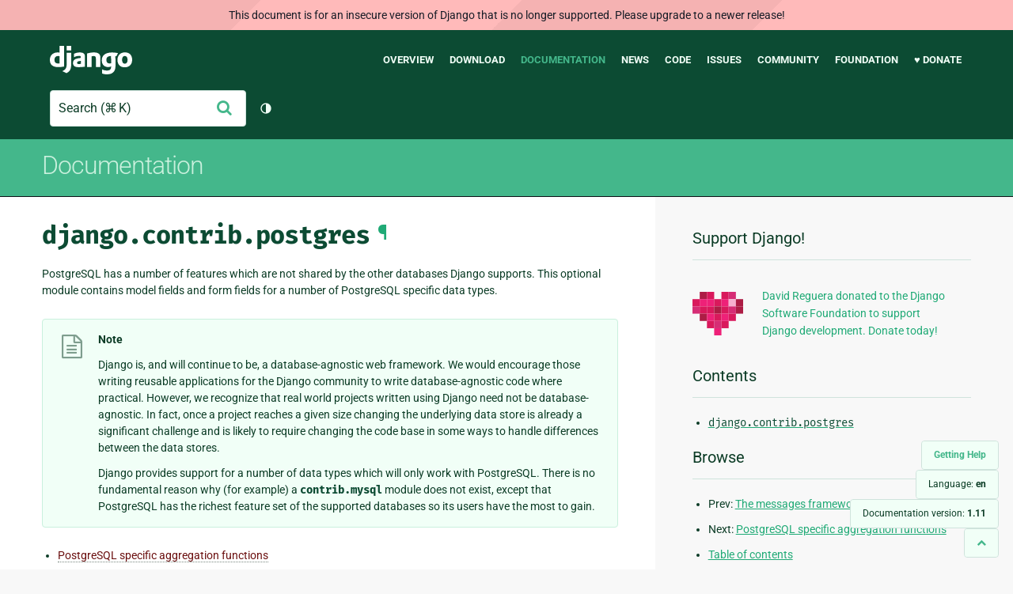

--- FILE ---
content_type: text/html; charset=utf-8
request_url: http://docs.djangoproject.com/en/1.11/ref/contrib/postgres/
body_size: 7366
content:
<!DOCTYPE html>
<html lang="en">
  <head>
    <meta charset="utf-8">
    <meta http-equiv="X-UA-Compatible" content="IE=edge">
    <meta name="viewport" content="width=device-width, initial-scale=1">
    <meta name="ROBOTS" content="ALL" />
    <meta name="MSSmartTagsPreventParsing" content="true" />
    <meta name="Copyright" content="Django Software Foundation" />
    <meta name="keywords" content="Python, Django, framework, open-source" />
    <meta name="description" content="" />
    <meta name="fediverse:creator" content="@django@fosstodon.org" />
    
  
    
      
    
  
  <link rel="canonical" href="https://docs.djangoproject.com/en/6.0/ref/contrib/postgres/">
  
    
      
    
    <link rel="alternate"
          hreflang="el"
          href="https://docs.djangoproject.com/el/1.11/ref/contrib/postgres/">
  
    
      
    
    <link rel="alternate"
          hreflang="en"
          href="https://docs.djangoproject.com/en/1.11/ref/contrib/postgres/">
  
    
      
    
    <link rel="alternate"
          hreflang="es"
          href="https://docs.djangoproject.com/es/1.11/ref/contrib/postgres/">
  
    
      
    
    <link rel="alternate"
          hreflang="fr"
          href="https://docs.djangoproject.com/fr/1.11/ref/contrib/postgres/">
  
    
      
    
    <link rel="alternate"
          hreflang="id"
          href="https://docs.djangoproject.com/id/1.11/ref/contrib/postgres/">
  
    
      
    
    <link rel="alternate"
          hreflang="ja"
          href="https://docs.djangoproject.com/ja/1.11/ref/contrib/postgres/">
  
    
      
    
    <link rel="alternate"
          hreflang="ko"
          href="https://docs.djangoproject.com/ko/1.11/ref/contrib/postgres/">
  
    
      
    
    <link rel="alternate"
          hreflang="pl"
          href="https://docs.djangoproject.com/pl/1.11/ref/contrib/postgres/">
  
    
      
    
    <link rel="alternate"
          hreflang="pt-br"
          href="https://docs.djangoproject.com/pt-br/1.11/ref/contrib/postgres/">
  

  <link rel="search"
        type="application/opensearchdescription+xml"
        href="https://docs.djangoproject.com/en/1.11/search/description/"
        title="Django documentation">

    <!-- Favicons -->
    <link rel="apple-touch-icon" href="https://static.djangoproject.com/img/icon-touch.e4872c4da341.png">
    <link rel="icon" sizes="192x192" href="https://static.djangoproject.com/img/icon-touch.e4872c4da341.png">
    <link rel="shortcut icon" href="https://static.djangoproject.com/img/favicon.6dbf28c0650e.ico">
    <meta name="msapplication-TileColor" content="#113228">
    <meta name="msapplication-TileImage" content="https://static.djangoproject.com/img/icon-tile.b01ac0ef9f67.png">
    <meta name="theme-color" content="#0C4B33">

    
      <meta property="og:title" content="django.contrib.postgres | Django documentation" />
      <meta property="og:description" content="The web framework for perfectionists with deadlines." />
      <meta property="og:image" content="https://static.djangoproject.com/img/logos/django-logo-negative.1d528e2cb5fb.png" />
      <meta property="og:image:alt" content="Django logo" />
      <meta property="og:image:width" content="1200" />
      <meta property="og:image:height" content="546" />
      <meta property="og:image:type" content="image/png"/>
      <meta property="og:url" content="https://docs.djangoproject.com/en/1.11/ref/contrib/postgres/" />
      <meta property="og:site_name" content="Django Project" />

      <meta property="twitter:creator" content="djangoproject" />
      <meta property="twitter:site" content="djangoproject" />
      <meta property="twitter:card" content="summary">
    

    <title>django.contrib.postgres | Django documentation | Django</title>

    <link rel="stylesheet" href="https://static.djangoproject.com/css/output.cec6df2d8bbd.css" >

    <script src="https://static.djangoproject.com/js/mod/switch-dark-mode.139625c684db.js"></script>
    
  </head>

  <body id="generic" class="">
    
  
    <div id="outdated-warning" class="doc-floating-warning">
      This document is for an insecure version of Django that is no longer supported. Please upgrade to a newer release!
    </div>
  


    <a href="#main-content" class="skip-link">Skip to main content</a>
    

<header id="top">
  <div class="container container--flex--wrap--mobile">
    <a class="logo" href="https://www.djangoproject.com/">Django</a>
    <p class="meta">The web framework for perfectionists with deadlines.</p>
    <button class="menu-button">
      <i class="icon icon-reorder"></i>
      <span class="visuallyhidden">Menu</span>
    </button>
    <nav aria-labelledby="navigation-header">
      <span id="navigation-header" class="visuallyhidden">Main navigation</span>
      <ul>
        <li>
          <a href="https://www.djangoproject.com/start/overview/">Overview</a>
        </li>
        <li>
          <a href="https://www.djangoproject.com/download/">Download</a>
        </li>
        <li class="active">
          <a href="https://docs.djangoproject.com/">Documentation</a>
        </li>
        <li>
          <a href="https://www.djangoproject.com/weblog/">News</a>
        </li>
        <li>
          <a href="https://github.com/django/django" target="_blank" rel="noopener">Code</a>
        </li>
        <li>
          <a href="https://code.djangoproject.com/">Issues</a>
        </li>
        <li>
          <a href="https://www.djangoproject.com/community/">Community</a>
        </li>
        <li>
          <a href="https://www.djangoproject.com/foundation/">Foundation</a>
        </li>
        <li>
          <a href="https://www.djangoproject.com/fundraising/">&#9829; Donate</a>
        </li>
      </ul>
    </nav>
    <div class="header-tools">
      
<search class="search form-input" aria-labelledby="docs-search-label">
  <form action="https://docs.djangoproject.com/en/1.11/search/">
    <label id="docs-search-label" class="visuallyhidden" for="id_q">Search</label>
    <input type="search" name="q" placeholder="Search" id="id_q">
    <input type="hidden" name="category" value="">

    <button type="submit">
      <i class="icon icon-search" aria-hidden="true"></i>
      <span class="visuallyhidden">Submit</span>
    </button>
  </form>
</search>

      

<button class="theme-toggle">
  <div class="visually-hidden theme-label-when-auto">Toggle theme (current theme: auto)</div>
  <div class="visually-hidden theme-label-when-light">Toggle theme (current theme: light)</div>
  <div class="visually-hidden theme-label-when-dark">Toggle theme (current theme: dark)</div>

  <div class="visually-hidden">Toggle Light / Dark / Auto color theme</div>
  <svg aria-hidden="true" class="theme-icon-when-auto">
    <use xlink:href="#icon-auto" />
  </svg>
  <svg aria-hidden="true" class="theme-icon-when-dark">
    <use xlink:href="#icon-moon" />
  </svg>
  <svg aria-hidden="true" class="theme-icon-when-light">
    <use xlink:href="#icon-sun" />
  </svg>
</button>

    </div>
  </div>
</header>

    

    <section class="copy-banner">
      <div class="container 
  container--flex container--flex--wrap--mobile
">
        
  <p><a href="https://docs.djangoproject.com/en/1.11/">Documentation</a></p>

      </div>
    </section>

    <div id="billboard">
      
    </div>

    <div class="container sidebar-right">
      <main id="main-content">

        
          
        

        
  <div id="version-switcher">
    <ul id="faq-link">
      <li class="current-link">
        <a href="https://docs.djangoproject.com/en/1.11/faq/help/">
          <span>Getting Help</span>
        </a>
      </li>
    </ul>
    <ul id="doc-languages" class="language-switcher doc-switcher">
      <li class="current">
        <button>Language: <strong>en</strong></button>
      </li>
      
        
          <li class="other">
            
              
            
            <a href="https://docs.djangoproject.com/pt-br/1.11/ref/contrib/postgres/">pt-br</a>
          </li>
        
      
        
          <li class="other">
            
              
            
            <a href="https://docs.djangoproject.com/pl/1.11/ref/contrib/postgres/">pl</a>
          </li>
        
      
        
          <li class="other">
            
              
            
            <a href="https://docs.djangoproject.com/ko/1.11/ref/contrib/postgres/">ko</a>
          </li>
        
      
        
          <li class="other">
            
              
            
            <a href="https://docs.djangoproject.com/ja/1.11/ref/contrib/postgres/">ja</a>
          </li>
        
      
        
          <li class="other">
            
              
            
            <a href="https://docs.djangoproject.com/id/1.11/ref/contrib/postgres/">id</a>
          </li>
        
      
        
          <li class="other">
            
              
            
            <a href="https://docs.djangoproject.com/fr/1.11/ref/contrib/postgres/">fr</a>
          </li>
        
      
        
          <li class="other">
            
              
            
            <a href="https://docs.djangoproject.com/es/1.11/ref/contrib/postgres/">es</a>
          </li>
        
      
        
      
        
          <li class="other">
            
              
            
            <a href="https://docs.djangoproject.com/el/1.11/ref/contrib/postgres/">el</a>
          </li>
        
      
    </ul>

    
    <ul id="doc-versions" class="version-switcher doc-switcher">
      <li class="current ">
        <button>Documentation version:
          <strong>1.11</strong>
        </button>
      </li>
      
        
          <li class="other">
            
              
            
            <a href="https://docs.djangoproject.com/en/dev/ref/contrib/postgres/">dev</a>
          </li>
        
      
        
          <li class="other">
            
              
            
            <a href="https://docs.djangoproject.com/en/6.0/ref/contrib/postgres/">6.0</a>
          </li>
        
      
        
          <li class="other">
            
              
            
            <a href="https://docs.djangoproject.com/en/5.2/ref/contrib/postgres/">5.2</a>
          </li>
        
      
        
          <li class="other">
            
              
            
            <a href="https://docs.djangoproject.com/en/5.1/ref/contrib/postgres/">5.1</a>
          </li>
        
      
        
          <li class="other">
            
              
            
            <a href="https://docs.djangoproject.com/en/5.0/ref/contrib/postgres/">5.0</a>
          </li>
        
      
        
          <li class="other">
            
              
            
            <a href="https://docs.djangoproject.com/en/4.2/ref/contrib/postgres/">4.2</a>
          </li>
        
      
        
          <li class="other">
            
              
            
            <a href="https://docs.djangoproject.com/en/4.1/ref/contrib/postgres/">4.1</a>
          </li>
        
      
        
          <li class="other">
            
              
            
            <a href="https://docs.djangoproject.com/en/4.0/ref/contrib/postgres/">4.0</a>
          </li>
        
      
        
          <li class="other">
            
              
            
            <a href="https://docs.djangoproject.com/en/3.2/ref/contrib/postgres/">3.2</a>
          </li>
        
      
        
          <li class="other">
            
              
            
            <a href="https://docs.djangoproject.com/en/3.1/ref/contrib/postgres/">3.1</a>
          </li>
        
      
        
          <li class="other">
            
              
            
            <a href="https://docs.djangoproject.com/en/3.0/ref/contrib/postgres/">3.0</a>
          </li>
        
      
        
          <li class="other">
            
              
            
            <a href="https://docs.djangoproject.com/en/2.2/ref/contrib/postgres/">2.2</a>
          </li>
        
      
        
          <li class="other">
            
              
            
            <a href="https://docs.djangoproject.com/en/2.1/ref/contrib/postgres/">2.1</a>
          </li>
        
      
        
          <li class="other">
            
              
            
            <a href="https://docs.djangoproject.com/en/2.0/ref/contrib/postgres/">2.0</a>
          </li>
        
      
        
      
        
          <li class="other">
            
              
            
            <a href="https://docs.djangoproject.com/en/1.10/ref/contrib/postgres/">1.10</a>
          </li>
        
      
        
          <li class="other">
            
              
            
            <a href="https://docs.djangoproject.com/en/1.8/ref/contrib/postgres/">1.8</a>
          </li>
        
      
    </ul>
    <ul id="backtotop-link">
      <li class="current-link">
        <a href="#top" aria-label="Back to top" class="icon-chevron-up-align"><i class="icon icon-chevron-up"></i></a>
      </li>
    </ul>
  </div>

  
    <article id="docs-content">
      <div class="section" id="s-module-django.contrib.postgres">
<span id="s-django-contrib-postgres"></span><span id="module-django.contrib.postgres"></span><span id="django-contrib-postgres"></span><h1><code class="docutils literal notranslate"><span class="pre">django.contrib.postgres</span></code><a class="headerlink" href="#module-django.contrib.postgres" title="Permalink to this headline">¶</a></h1>
<p>PostgreSQL has a number of features which are not shared by the other databases
Django supports. This optional module contains model fields and form fields for
a number of PostgreSQL specific data types.</p>
<div class="admonition note">
<p class="first admonition-title">Note</p>
<p>Django is, and will continue to be, a database-agnostic web framework. We
would encourage those writing reusable applications for the Django
community to write database-agnostic code where practical. However, we
recognize that real world projects written using Django need not be
database-agnostic. In fact, once a project reaches a given size changing
the underlying data store is already a significant challenge and is likely
to require changing the code base in some ways to handle differences
between the data stores.</p>
<p class="last">Django provides support for a number of data types which will
only work with PostgreSQL. There is no fundamental reason why (for example)
a <code class="docutils literal notranslate"><span class="pre">contrib.mysql</span></code> module does not exist, except that PostgreSQL has the
richest feature set of the supported databases so its users have the most
to gain.</p>
</div>
<div class="toctree-wrapper compound">
<ul>
<li class="toctree-l1"><a class="reference internal" href="aggregates/">PostgreSQL specific aggregation functions</a><ul>
<li class="toctree-l2"><a class="reference internal" href="aggregates/#general-purpose-aggregation-functions">General-purpose aggregation functions</a></li>
<li class="toctree-l2"><a class="reference internal" href="aggregates/#aggregate-functions-for-statistics">Aggregate functions for statistics</a></li>
<li class="toctree-l2"><a class="reference internal" href="aggregates/#usage-examples">Usage examples</a></li>
</ul>
</li>
<li class="toctree-l1"><a class="reference internal" href="fields/">PostgreSQL specific model fields</a><ul>
<li class="toctree-l2"><a class="reference internal" href="fields/#arrayfield"><code class="docutils literal notranslate"><span class="pre">ArrayField</span></code></a></li>
<li class="toctree-l2"><a class="reference internal" href="fields/#citext-fields"><code class="docutils literal notranslate"><span class="pre">CIText</span></code> fields</a></li>
<li class="toctree-l2"><a class="reference internal" href="fields/#hstorefield"><code class="docutils literal notranslate"><span class="pre">HStoreField</span></code></a></li>
<li class="toctree-l2"><a class="reference internal" href="fields/#jsonfield"><code class="docutils literal notranslate"><span class="pre">JSONField</span></code></a></li>
<li class="toctree-l2"><a class="reference internal" href="fields/#range-fields">Range Fields</a></li>
</ul>
</li>
<li class="toctree-l1"><a class="reference internal" href="forms/">PostgreSQL specific form fields and widgets</a><ul>
<li class="toctree-l2"><a class="reference internal" href="forms/#fields">Fields</a></li>
<li class="toctree-l2"><a class="reference internal" href="forms/#widgets">Widgets</a></li>
</ul>
</li>
<li class="toctree-l1"><a class="reference internal" href="functions/">PostgreSQL specific database functions</a><ul>
<li class="toctree-l2"><a class="reference internal" href="functions/#transactionnow"><code class="docutils literal notranslate"><span class="pre">TransactionNow</span></code></a></li>
</ul>
</li>
<li class="toctree-l1"><a class="reference internal" href="indexes/">PostgreSQL specific model indexes</a><ul>
<li class="toctree-l2"><a class="reference internal" href="indexes/#brinindex"><code class="docutils literal notranslate"><span class="pre">BrinIndex</span></code></a></li>
<li class="toctree-l2"><a class="reference internal" href="indexes/#ginindex"><code class="docutils literal notranslate"><span class="pre">GinIndex</span></code></a></li>
</ul>
</li>
<li class="toctree-l1"><a class="reference internal" href="lookups/">PostgreSQL specific lookups</a><ul>
<li class="toctree-l2"><a class="reference internal" href="lookups/#trigram-similarity">Trigram similarity</a></li>
<li class="toctree-l2"><a class="reference internal" href="lookups/#unaccent"><code class="docutils literal notranslate"><span class="pre">Unaccent</span></code></a></li>
</ul>
</li>
<li class="toctree-l1"><a class="reference internal" href="operations/">Database migration operations</a><ul>
<li class="toctree-l2"><a class="reference internal" href="operations/#creating-extension-using-migrations">Creating extension using migrations</a></li>
<li class="toctree-l2"><a class="reference internal" href="operations/#createextension"><code class="docutils literal notranslate"><span class="pre">CreateExtension</span></code></a></li>
<li class="toctree-l2"><a class="reference internal" href="operations/#btreeginextension"><code class="docutils literal notranslate"><span class="pre">BtreeGinExtension</span></code></a></li>
<li class="toctree-l2"><a class="reference internal" href="operations/#citextextension"><code class="docutils literal notranslate"><span class="pre">CITextExtension</span></code></a></li>
<li class="toctree-l2"><a class="reference internal" href="operations/#hstoreextension"><code class="docutils literal notranslate"><span class="pre">HStoreExtension</span></code></a></li>
<li class="toctree-l2"><a class="reference internal" href="operations/#trigramextension"><code class="docutils literal notranslate"><span class="pre">TrigramExtension</span></code></a></li>
<li class="toctree-l2"><a class="reference internal" href="operations/#unaccentextension"><code class="docutils literal notranslate"><span class="pre">UnaccentExtension</span></code></a></li>
</ul>
</li>
<li class="toctree-l1"><a class="reference internal" href="search/">Full text search</a><ul>
<li class="toctree-l2"><a class="reference internal" href="search/#the-search-lookup">The <code class="docutils literal notranslate"><span class="pre">search</span></code> lookup</a></li>
<li class="toctree-l2"><a class="reference internal" href="search/#searchvector"><code class="docutils literal notranslate"><span class="pre">SearchVector</span></code></a></li>
<li class="toctree-l2"><a class="reference internal" href="search/#searchquery"><code class="docutils literal notranslate"><span class="pre">SearchQuery</span></code></a></li>
<li class="toctree-l2"><a class="reference internal" href="search/#searchrank"><code class="docutils literal notranslate"><span class="pre">SearchRank</span></code></a></li>
<li class="toctree-l2"><a class="reference internal" href="search/#changing-the-search-configuration">Changing the search configuration</a></li>
<li class="toctree-l2"><a class="reference internal" href="search/#weighting-queries">Weighting queries</a></li>
<li class="toctree-l2"><a class="reference internal" href="search/#performance">Performance</a></li>
<li class="toctree-l2"><a class="reference internal" href="search/#trigram-similarity">Trigram similarity</a></li>
</ul>
</li>
<li class="toctree-l1"><a class="reference internal" href="validators/">Validators</a><ul>
<li class="toctree-l2"><a class="reference internal" href="validators/#keysvalidator"><code class="docutils literal notranslate"><span class="pre">KeysValidator</span></code></a></li>
<li class="toctree-l2"><a class="reference internal" href="validators/#range-validators">Range validators</a></li>
</ul>
</li>
</ul>
</div>
</div>

    </article>
  

  
    <nav class="browse-horizontal" aria-labelledby="browse-horizontal-header">
      <span id="browse-horizontal-header" class="visuallyhidden">Previous page and next page</span>
      
        <div class="left"><a rel="prev" href="../messages/"><i class="icon icon-chevron-left"></i> The messages framework</a></div>
      
      
        <div class="right"><a rel="next" href="aggregates/">PostgreSQL specific aggregation functions <i class="icon icon-chevron-right"></i></a></div>
      
    </nav>
  


        <a href="#top" class="backtotop"><i class="icon icon-chevron-up"></i> Back to Top</a>
      </main>

      
  <div role="complementary">
    <h2 class="visuallyhidden" id="aside-header">Additional Information</h2>

    


  <div class="fundraising-sidebar">
    <h3>Support Django!</h3>

    <div class="small-heart">
      <img src="https://static.djangoproject.com/img/fundraising-heart.cd6bb84ffd33.svg" alt="Support Django!" />
    </div>

    <div class="small-cta">
      <ul class="list-links-small">
        <li><a href="https://www.djangoproject.com/fundraising/">
          David Reguera donated to the Django Software Foundation to support Django development. Donate today!
        </a></li>
      </ul>
    </div>
  </div>



    
      <h3>Contents</h3>
      
        <ul>
<li><a class="reference internal" href="#"><code class="docutils literal notranslate"><span class="pre">django.contrib.postgres</span></code></a></li>
</ul>

      
    

    
      <nav aria-labelledby="browse-header">
        <h3 id="browse-header">Browse</h3>
        <ul>
          
            
              <li>Prev: <a rel="prev" href="../messages/">The messages framework</a></li>
            
            
              <li>Next: <a rel="next" href="aggregates/">PostgreSQL specific aggregation functions</a></li>
            
            <li><a href="https://docs.djangoproject.com/en/1.11/contents/">Table of contents</a></li>
            
              <li><a href="https://docs.djangoproject.com/en/1.11/genindex/">General Index</a></li>
            
              <li><a href="https://docs.djangoproject.com/en/1.11/py-modindex/">Python Module Index</a></li>
            
          
        </ul>
      </nav>
    

    
      <nav aria-labelledby="breadcrumbs-header">
        <h3 id="breadcrumbs-header">You are here:</h3>
        <ul>
          <li>
            <a href="https://docs.djangoproject.com/en/1.11/">Django 1.11 documentation</a>
            
              <ul><li><a href="../../">API Reference</a>
            
              <ul><li><a href="../"><code class="docutils literal notranslate"><span class="pre">contrib</span></code> packages</a>
            
            <ul><li><code class="docutils literal notranslate"><span class="pre">django.contrib.postgres</span></code></li></ul>
            </li></ul></li></ul>
          </li>
        </ul>
      </nav>
    

    
      <section aria-labelledby="getting-help-sidebar">
        <h3 id="getting-help-sidebar">Getting help</h3>
        <dl class="list-links">
          <dt><a href="https://docs.djangoproject.com/en/1.11/faq/">FAQ</a></dt>
          <dd>Try the FAQ — it's got answers to many common questions.</dd>

          <dt><a href="https://docs.djangoproject.com/en/stable/genindex/">Index</a>, <a href="https://docs.djangoproject.com/en/stable/py-modindex/">Module Index</a>, or <a href="https://docs.djangoproject.com/en/stable/contents/">Table of Contents</a></dt>
          <dd>Handy when looking for specific information.</dd>

          <dt><a href="https://chat.djangoproject.com">Django Discord Server</a></dt>
          <dd>Join the Django Discord Community.</dd>

          <dt><a href="https://forum.djangoproject.com/">Official Django Forum</a></dt>
          <dd>Join the community on the Django Forum.</dd>

          <dt><a href="https://code.djangoproject.com/">Ticket tracker</a></dt>
          <dd>Report bugs with Django or Django documentation in our ticket tracker.</dd>
        </dl>
      </section>
    

    
      <section aria-labelledby="links-wrapper-header">
        <h3 id="links-wrapper-header">Download:</h3>
        <p>
          Offline (Django 1.11):
          <a href="https://media.djangoproject.com/docs/django-docs-1.11-en.zip">HTML</a> |
          <a href="https://media.readthedocs.org/pdf/django/1.11.x/django.pdf">PDF</a> |
          <a href="https://media.readthedocs.org/epub/django/1.11.x/django.epub">ePub</a>
          <br>
          <span class="quiet">
            Provided by <a href="https://readthedocs.org/">Read the Docs</a>.
          </span>
        </p>
      </section>
    

    
  <div class="corporate-members">
    <h3>Diamond and Platinum Members</h3>
    
      <div class="clearfix">
        <div class="member-logo">
          <a href="https://jb.gg/ybja10" title="JetBrains">
            <img src="https://media.djangoproject.com/cache/c0/ea/c0ea128467983e64aab91cd27e7918c0.png" alt="JetBrains" />
          </a>
        </div>
        <div class="small-cta">
          <ul class="list-links-small">
            <li><strong>JetBrains</strong></li>
            <li><a href="https://jb.gg/ybja10" title="JetBrains">
              JetBrains delivers intelligent software solutions that make developers more productive by simplifying their challenging tasks, automating the routine, and helping them adopt the best development practices. PyCharm is the Python IDE for Professional Developers by JetBrains providing a complete set of tools for productive Python, Web and scientific development.
            </a></li>
          </ul>
        </div>
      </div>
    
      <div class="clearfix">
        <div class="member-logo">
          <a href="https://sentry.io/for/django/" title="Sentry">
            <img src="https://media.djangoproject.com/cache/7a/f9/7af9c770dc49465739a82c91a0eb3d51.png" alt="Sentry" />
          </a>
        </div>
        <div class="small-cta">
          <ul class="list-links-small">
            <li><strong>Sentry</strong></li>
            <li><a href="https://sentry.io/for/django/" title="Sentry">
              Monitor your Django Code
Resolve performance bottlenecks and errors using monitoring, replays, logs and Seer an AI agent for debugging.
            </a></li>
          </ul>
        </div>
      </div>
    
      <div class="clearfix">
        <div class="member-logo">
          <a href="https://kraken.tech" title="Kraken Tech">
            <img src="https://media.djangoproject.com/cache/71/4b/714b3473ed0cf3665f6b894d3be9491e.png" alt="Kraken Tech" />
          </a>
        </div>
        <div class="small-cta">
          <ul class="list-links-small">
            <li><strong>Kraken Tech</strong></li>
            <li><a href="https://kraken.tech" title="Kraken Tech">
              Kraken is the most-loved operating system for energy. Powered by our Utility-Grade AI™ and deep industry know-how, we help utilities transform their technology and operations so they can lead the energy transition. Delivering better outcomes from generation through distribution to supply, Kraken powers 70+ million accounts worldwide, and is on a mission to make a big, green dent in the universe.
            </a></li>
          </ul>
        </div>
      </div>
    
  </div>


  </div>

      

    </div>

     
     

    
    
    

    <!-- SVGs -->
    <svg xmlns="http://www.w3.org/2000/svg">
      <symbol viewBox="0 0 24 24" id="icon-auto"><path d="M0 0h24v24H0z" fill="currentColor"/><path d="M12 22C6.477 22 2 17.523 2 12S6.477 2 12 2s10 4.477 10 10-4.477 10-10 10zm0-2V4a8 8 0 1 0 0 16z"/></symbol>
      <symbol viewBox="0 0 24 24" id="icon-moon"><path d="M0 0h24v24H0z" fill="currentColor"/><path d="M10 7a7 7 0 0 0 12 4.9v.1c0 5.523-4.477 10-10 10S2 17.523 2 12 6.477 2 12 2h.1A6.979 6.979 0 0 0 10 7zm-6 5a8 8 0 0 0 15.062 3.762A9 9 0 0 1 8.238 4.938 7.999 7.999 0 0 0 4 12z"/></symbol>
      <symbol viewBox="0 0 24 24" id="icon-sun"><path d="M0 0h24v24H0z" fill="currentColor"/><path d="M12 18a6 6 0 1 1 0-12 6 6 0 0 1 0 12zm0-2a4 4 0 1 0 0-8 4 4 0 0 0 0 8zM11 1h2v3h-2V1zm0 19h2v3h-2v-3zM3.515 4.929l1.414-1.414L7.05 5.636 5.636 7.05 3.515 4.93zM16.95 18.364l1.414-1.414 2.121 2.121-1.414 1.414-2.121-2.121zm2.121-14.85l1.414 1.415-2.121 2.121-1.414-1.414 2.121-2.121zM5.636 16.95l1.414 1.414-2.121 2.121-1.414-1.414 2.121-2.121zM23 11v2h-3v-2h3zM4 11v2H1v-2h3z"/></symbol>
    </svg>
    <!-- END SVGs -->

    
      

<footer>
  <div class="subfooter">
    <div class="container">
      <h2 class="visuallyhidden">Django Links</h2>
      <div class="column-container">
        <div class="col-learn-more">
          <h3>Learn More</h3>
          <ul>
            <li><a href="https://www.djangoproject.com/start/overview/">About Django</a></li>
            
            <li><a href="https://www.djangoproject.com/start/">Getting Started with Django</a></li>
            <li><a href="https://www.djangoproject.com/foundation/teams/">Team Organization</a></li>
            <li><a href="https://www.djangoproject.com/foundation/">Django Software Foundation</a></li>
            <li><a href="https://www.djangoproject.com/conduct/">Code of Conduct</a></li>
            <li><a href="https://www.djangoproject.com/diversity/">Diversity Statement</a></li>
          </ul>
        </div>

        <div class="col-get-involved">
          <h3>Get Involved</h3>
          <ul>
            <li><a href="https://www.djangoproject.com/community/">Join a Group</a></li>
            <li><a href="https://docs.djangoproject.com/en/dev/internals/contributing/">Contribute
              to Django</a></li>
            <li><a
              href="https://docs.djangoproject.com/en/dev/internals/contributing/bugs-and-features/">Submit
              a Bug</a></li>
            <li><a
              href="https://docs.djangoproject.com/en/dev/internals/security/#reporting-security-issues">Report
              a Security Issue</a></li>
            <li><a href="https://www.djangoproject.com/foundation/individual-members/">Individual membership</a></li>
          </ul>
        </div>

        <div class="col-get-help">
          <h3>Get Help</h3>
          <ul>
            <li><a href="https://docs.djangoproject.com/en/stable/faq/">Getting Help FAQ</a>
            </li>
            <li><a href="https://chat.djangoproject.com" target="_blank">Django Discord</a></li>
            <li><a href="https://forum.djangoproject.com/" target="_blank">Official Django Forum</a></li>
          </ul>
        </div>

        <div class="col-follow-us">
          <h3>Follow Us</h3>
          <ul>
            <li><a href="https://github.com/django">GitHub</a></li>
            <li><a href="https://x.com/djangoproject">X</a></li>
            <li><a href="https://fosstodon.org/@django" rel="me">Fediverse (Mastodon)</a></li>
            <li><a href="https://bsky.app/profile/djangoproject.com">Bluesky</a></li>
            <li><a href="https://www.linkedin.com/company/django-software-foundation">LinkedIn</a></li>
            <li><a href="https://www.djangoproject.com/rss/weblog/">News RSS</a></li>
          </ul>
        </div>

        <div class="col-support-us">
          <h3>Support Us</h3>
          <ul>
            <li><a href="https://www.djangoproject.com/fundraising/">Sponsor Django</a></li>
            <li><a href="https://www.djangoproject.com/foundation/corporate-members/">Corporate membership</a></li>
            <li><a href="https://django.threadless.com/" target="_blank">Official merchandise store</a></li>
            <li><a href="https://www.djangoproject.com/fundraising/#benevity-giving">Benevity Workplace Giving Program</a></li>
          </ul>
        </div>
      </div>
    </div>
  </div>
  <div class="footer">
    <div class="container">
      <div class="footer-logo">
        <a class="logo" href="https://www.djangoproject.com/">Django</a>
      </div>
      <ul class="thanks">
        <li>
          <span>Hosting by</span> <a class="in-kind-donors" href="https://www.djangoproject.com/fundraising/#in-kind-donors">In-kind
            donors</a>
        </li>
        <li class="design"><span>Design by</span> <a class="threespot" href="https://www.threespot.com">Threespot</a>
          <span class="ampersand">&amp;</span> <a class="andrevv" href="http://andrevv.com/">andrevv</a></li>
      </ul>
      <p class="copyright">&copy; 2005-2026
        <a href="https://www.djangoproject.com/foundation/"> Django Software
          Foundation</a> and individual contributors. Django is a
        <a href="https://www.djangoproject.com/trademarks/">registered
          trademark</a> of the Django Software Foundation.
      </p>
    </div>
  </div>

</footer>

    

    
      
      <script>
        function extless(input) {
          return input.replace(/(.*)\.[^.]+$/, '$1');
        }
        var require = {
          shim: {
            'jquery': [],
            'stripe': {
              exports: 'Stripe'
            }
          },
          paths: {
            "jquery": extless("https://static.djangoproject.com/js/lib/jquery.min.5790ead7ad3b.js"),
            "mod/list-collapsing": extless("https://static.djangoproject.com/js/mod/list-collapsing.2d844151b2ec.js"),
            "mod/stripe-change-card": extless("https://static.djangoproject.com/js/mod/stripe-change-card.eaa0afc324e9.js"),
            "mod/switch-dark-mode": extless("https://static.djangoproject.com/js/mod/switch-dark-mode.139625c684db.js"),
            "stripe-checkout": "https://checkout.stripe.com/checkout",
            "stripe": "https://js.stripe.com/v3/?" // ? needed due to require.js
          }
        };
      </script>
      <script data-main="https://static.djangoproject.com/js/main.8677b21133eb.js" src="https://static.djangoproject.com/js/lib/require.177879fbe7dd.js"></script>
      <script src="https://static.djangoproject.com/js/djangoproject.65e74d236642.js"></script>
    
  </body>
</html>
